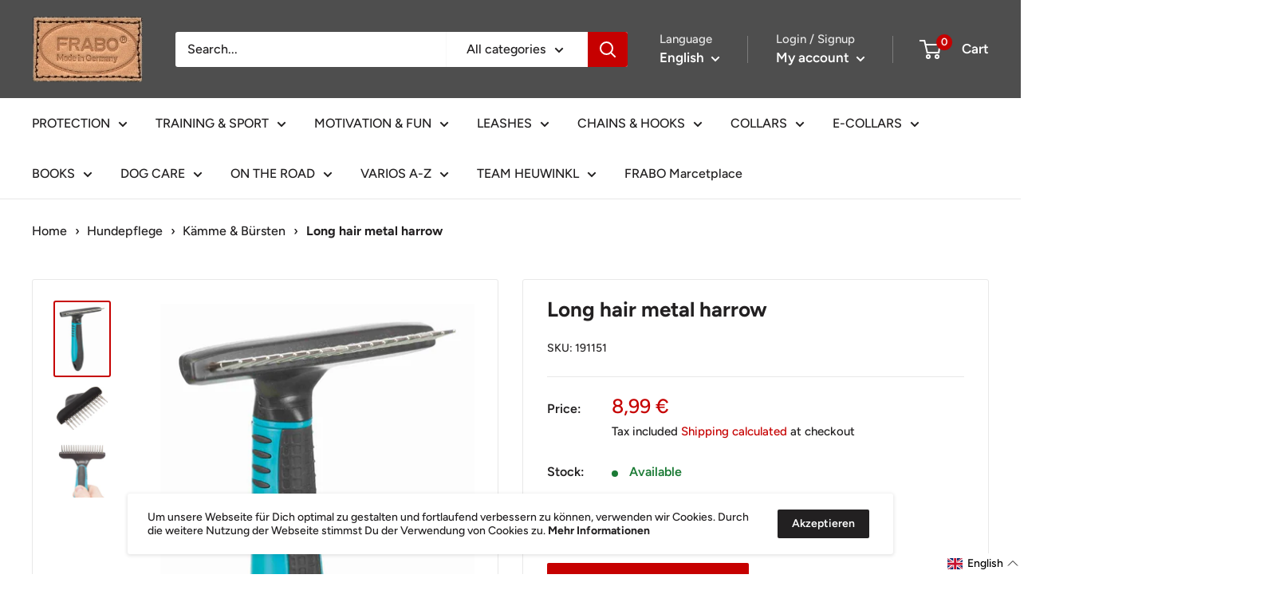

--- FILE ---
content_type: text/javascript
request_url: https://www.frabo.de/cdn/shop/t/3/assets/custom.js?v=102476495355921946141644319394
body_size: -712
content:
//# sourceMappingURL=/cdn/shop/t/3/assets/custom.js.map?v=102476495355921946141644319394


--- FILE ---
content_type: application/javascript
request_url: https://geoip-product-blocker.zend-apps.com/script/1101/blocker14089178.js
body_size: 3152
content:
var ZAPB = {}; window.za_country_code="US"; /*window.za_country_code="IN";*/ ZAPB.rules = JSON.parse('[{"country":"AF,AL,DZ,AS,AD,AO,AI,AQ,AG,AR,AM,AW,AU,AT,AZ,BS,BH,BD,BB,BY,BE,BZ,BJ,BM,BT,BO,BA,BW,BV,BR,BQ,IO,VG,BN,BG,BF,BI,KH,CM,CA,CT,CV,KY,CF,TD,CL,CN,CX,CC,CO,KM,CG,CD,CK,CR,HR,CU,CY,CZ,CI,DK,DJ,DM,DO,NQ,DD,EC,EG,SV,GQ,ER,EE,ET,FK,FO,FJ,FI,FR,GF,PF,TF,FQ,GA,GM,GE,GH,GI,GR,GL,GD,GP,GU,GT,GG,GN,GW,GY,HT,HM,HN,HK,HU,IS,IN,ID,IR,IQ,IE,IM,IL,IT,JM,JP,JE,JT,JO,KZ,KE,KI,KW,KG,LA,LV,LB,LS,LR,LY,LI,LT,LU,MO,MK,MG,MW,MY,MV,ML,MT,MH,MQ,MR,MU,YT,FX,MX,FM,MI,MD,MC,MN,ME,MS,MA,MZ,MM,NA,NR,NP,NL,AN,NT,NC,NZ,NI,NE,NG,NU,NF,KP,VD,MP,NO,OM,PC,PK,PW,PS,PA,PZ,PG,PY,YD,PE,PH,PN,PL,PT,PR,QA,RO,RU,RW,RE,BL,SH,KN,LC,MF,PM,VC,WS,SM,SA,SN,RS,CS,SC,SL,SG,SK,SI,SB,SO,ZA,GS,KR,ES,LK,SD,SR,SJ,SZ,SE,CH,SY,ST,TW,TJ,TZ,TH,TL,TG,TK,TO,TT,TN,TR,TM,TP,TC,TV,UM,PU,VI,UG,UA,SU,AE,GB,US,UY,UZ,VU,VA,VE,VN,WK,WF,EH,YE,ZM,ZW,AX","products":{"0":{"handle":"kopie-von-gemeinsam-erfolgreich-der-weg-zum-meisterhaften-schutzdienst"},"1":{"handle":"kopie-von-ausbildungspraxis-in-wort-und-bild-buch-paul-kufner"},"2":{"handle":"kopie-von-mentales-training-fur-hunde-buch-anders-hallgren"},"3":{"handle":"kopie-von-gemeinsam-erfolgreich-der-weg-zum-meisterhaften-schutzdienst-1"},"4":{"handle":"kopie-von-gemeinsam-erfolgreich-der-weg-zur-meisterhaften-unterordnung"},"5":{"handle":"kopie-von-gemeinsam-erfolgreich-zur-begleithundprufung-1"},"6":{"handle":"gemeinsam-erfolgreich-der-weg-zur-meisterhaften-unterordnung"},"7":{"handle":"kopie-von-gemeinsam-erfolgreich-der-weg-zur-meisterhaften-unterordnung"},"8":{"handle":"kopie-von-gemeinsam-erfolgreich-zur-begleithundprufung-1"},"9":{"handle":"gemeinsam-erfolgreich-der-weg-zur-meisterhaften-unterordnung"}}},{"country":"AT,LI,CH,LU","products":{"0":{"handle":"kopie-von-dogtra-arc-800-2-doppelkontakt"},"1":{"handle":"kopie-von-dogtra-arc-802"},"2":{"handle":"kopie-von-dogtra-arc-801"},"3":{"handle":"kopie-von-dogtra-arc-800"},"4":{"handle":"kopie-von-beisskissen-frabo-jute-dick"},"5":{"handle":"kopie-von-dogtra-ersatzakku-fur-den-empfanger-410-620-623"},"6":{"handle":"kopie-von-dogtra-ersatzakku-fur-den-empfanger-410-620-622"},"7":{"handle":"kopie-von-dogtra-ersatzakku-fur-den-sender-410-620-622"},"8":{"handle":"kopie-von-dogtra-arc-804"},"9":{"handle":"kopie-von-yapper-stopper-300-antibellhalsband"},"10":{"handle":"kopie-von-dogtra-arc-802-fur-2-hunde"},"11":{"handle":"kopie-von-dogtra-y-kabel-410-620-622-iq-iqplus"},"12":{"handle":"kopie-von-dogtra-halsband-75-cm-25-mm-schwarz"},"13":{"handle":"kopie-von-dogtra-halsband-75-cm-20-mm-schwarz-1"},"14":{"handle":"kopie-von-dogtra-ladegerat-arc-800-802"},"15":{"handle":"kopie-von-dogtra-halsband-75-cm-20-mm-schwarz"},"16":{"handle":"kopie-von-ersatz-empfanger-fur-dogtra-arc-800"},"17":{"handle":"kopie-von-dogtra-arc-800"},"18":{"handle":"kopie-von-tripod-kontakte-messing-1"},"19":{"handle":"kopie-von-tripod-kontakte-messing"},"20":{"handle":"kopie-von-kontakte-messing-19-mm"},"21":{"handle":"kopie-von-schnellverschluss-fur-teleimpulsgerate"},"22":{"handle":"kopie-von-dogtra-y-kabel-arc-800-802"},"23":{"handle":"dressurhalsband-fahrte"},"24":{"handle":"kopie-von-verkleidung-fur-dressurhalsbander-3-2-mm-rot-oder-blau"},"25":{"handle":"kopie-von-verkleidung-fur-dressurhalsbander-2-25-mm-rot-oder-blau"},"26":{"handle":"verkleidung-fur-dressurhalsbander"},"27":{"handle":"kopie-von-dressurhalsband-leder-schwarz"},"28":{"handle":"kopie-von-ersatzglied-fur-dressurhalsbander-edelstahl-3-grossen"},"29":{"handle":"kopie-von-dressurhalsband-mit-cliclock-verschluss-schwarz"},"30":{"handle":"kopie-von-dressurhalsband-edelstahl-mit-2-ringen-2"},"31":{"handle":"kopie-von-verkleidung-fur-dressurhalsbander-3-2-mm-rot-oder-blau"},"32":{"handle":"kopie-von-verkleidung-fur-dressurhalsbander-2-25-mm-rot-oder-blau"},"33":{"handle":"verkleidung-fur-dressurhalsbander"},"34":{"handle":"kopie-von-dressurhalsband-leder-schwarz"},"35":{"handle":"kopie-von-ersatzglieder-fur-dressurhalsbander-edelstahl-3-grossen"},"36":{"handle":"kopie-von-neck-tech-sport-mit-clic-lock-verschluss"},"37":{"handle":"kopie-von-dressurhalsband-edelstahl-mit-2-ringen"},"38":{"handle":"kopie-von-dressurhalsband-edelstahl-mit-wirbel"},"39":{"handle":"kopie-von-dressurhalsband-edelstahl-mit-haken"},"40":{"handle":"kopie-von-dressurhalsband-mit-cliclock-verschluss-edelstahl-2"},"41":{"handle":"kopie-von-dressurhalsband-mit-cliclock-verschluss-edelstahl-1"},"42":{"handle":"kopie-von-dressurhalsband-mit-cliclock-verschluss-edelstahl"},"43":{"handle":"dressurhalsband-mit-cliclock-verschluss-edelstahl-1"},"44":{"handle":"dressurhalsband-mit-cliclock-verschluss-edelstahl"},"45":{"handle":"dressurhalsband-edelstahl-schwarz"},"46":{"handle":"necktech-sport-mit-clicklock-schwarz"},"47":{"handle":"kopie-von-verkleidung-fur-dressurhalsbander-3-2-mm-rot-oder-blau"},"48":{"handle":"kopie-von-verkleidung-fur-dressurhalsbander-2-25-mm-rot-oder-blau"},"49":{"handle":"verkleidung-fur-dressurhalsbander"},"50":{"handle":"kopie-von-dressurhalsband-leder-schwarz"},"51":{"handle":"kopie-von-dressurhalsband-edelstahl-mit-2-ringen-1"},"52":{"handle":"kopie-von-ersatzglieder-fur-neck-tech-sport"},"53":{"handle":"kopie-von-ersatzglieder-fur-dressurhalsbander-edelstahl-3-grossen-1"},"54":{"handle":"dressurhalsband-fahrte"},"55":{"handle":"kopie-von-dressurhalsband-mit-cliclock-verschluss-edelstahl-3"},"56":{"handle":"kopie-von-dressurhalsband-mit-cliclock-verschluss-edelstahl-1"},"57":{"handle":"kopie-von-dressurhalsband-mit-cliclock-verschluss-edelstahl"},"58":{"handle":"kopie-von-verkleidung-fur-dressurhalsbander-3-2-mm-rot-oder-blau"},"59":{"handle":"kopie-von-verkleidung-fur-dressurhalsbander-2-25-mm-rot-oder-blau"},"60":{"handle":"verkleidung-fur-dressurhalsbander"},"61":{"handle":"kopie-von-dressurhalsband-leder-schwarz"},"62":{"handle":"kopie-von-ersatzglied-fur-dressurhalsbander-edelstahl-3-grossen-1"},"63":{"handle":"kopie-von-dressurhalsband-verchromt-mit-2-ringen"},"64":{"handle":"kopie-von-dressurhalsband-edelstahl-mit-2-ringen-3"},"65":{"handle":"kopie-von-sporttrainer-1225-e"},"66":{"handle":"kopie-von-sporttrainer-825-e"},"67":{"handle":"kopie-von-sporttrainer-425-e"},"68":{"handle":"kopie-von-dogtra-arc-803"},"69":{"handle":"kopie-von-sporttrainer-1825-e-doppelkontakt-2"},"70":{"handle":"kopie-von-sporttrainer-825-e-doppelkontakt"},"71":{"handle":"kopie-von-sporttrainer-425-e-doppelkontakt-1"},"72":{"handle":"kopie-von-sporttrainer-425-e-doppelkontakt"},"73":{"handle":"kopie-von-dogtra-yapperstopper-600-antibellhalsband"},"74":{"handle":"kopie-von-sporttrainer-1825-e-doppelkontakt"},"75":{"handle":"kopie-von-sporttrainer-1225-e-doppelkontakt"},"76":{"handle":"sporttrainer-1225-e-doppelkontakt"},"77":{"handle":"kopie-von-sporttrainer-425-e-1"},"78":{"handle":"kopie-von-zusatzliches-empfanger-halsband-fur-sporttrainer-425-e"},"79":{"handle":"kopie-von-sportdog-nobark-re"},"80":{"handle":"kopie-von-sportdog-kontakte-messing-zusatzlich-fur-dichtes-fell"},"81":{"handle":"kopie-von-zusatzliches-empfanger-halsband-fur-sporttrainer-425-e-825-e"},"82":{"handle":"kopie-von-sportdog-kontakte-messing-zusatzlich-fur-dichtes-fell-1"}}}]'); ZAPB.secret_link = ""; window.setCookie=function(e,t,n){var o=new Date;o.setTime(o.getTime()+24*n*60*60*1e3);var i="expires="+o.toGMTString();document.cookie=e+"="+t+";"+i+";path=/"},window.getCookie=function(e){for(var t=e+"=",n=decodeURIComponent(document.cookie).split(";"),o=0;o<n.length;o++){for(var i=n[o];" "==i.charAt(0);)i=i.substring(1);if(0==i.indexOf(t))return i.substring(t.length,i.length)}return""}; ZAPB.ScriptMaker=function(e,t){var a=document.createElement("script");a.type="text/javascript",a.src=e,""!=t&&(a.onload=t),document.getElementsByTagName("head")[0].appendChild(a)}; ZAPB.FindBase=function(n,r){return 1<n('a[href*="/products/"]',r.parent()).has('img[src*="/products/"] , img[src*="/no-image"]').length||50<r.parent().width()-r.width()?r:ZAPB.FindBase(n,r.parent())}; var page_u = location.href.split('/'); ZAPB.prod_handle = page_u[page_u.length - 1].split('?')[0]; ZAPB.check_and_block_products = function(rule) { var blocked_products = []; if (rule.products.length !== 0) { jQuery.each(rule.products, function(j, k) { blocked_products.push(k.handle); }); } var a, i, n, o, s, t; o = jQuery('a[href*="/products/"]'); t = 0; while (t < o.length) { i = o.eq(t); n = i.attr('href').split('/'); a = n[n.length - 1].split('?')[0]; s = i.parent(); try{ s = ZAPB.FindBase(jQuery, i.parent()); }catch (e) {} jQuery.each(blocked_products, function(index, ele) { if (a === ele || a === encodeURI(ele)) { if(s.parents("#NavDrawer").length<1 && s.attr('id') !== "NavDrawer"){ s.addClass('zapb-blocker-product'); } } }); ++t; } jQuery(".zapb-blocker-product").remove(); var prod_handle = ZAPB.prod_handle; if(page_u[page_u.length - 2] !== 'collections') { jQuery.each(blocked_products, function (i, ele) { if (prod_handle === ele || prod_handle === encodeURI(ele)) { $('input[name="add"],button[name="add"]').remove(); try { location.href = location.origin + "/collections/all"; } catch (e) { } } }); } }; var ZAPB_ready = function(){ ZAPB.checkAllConditions = function() { jQuery.each(ZAPB.rules, function(i, ele) { var c_code = ele.country; if (jQuery.inArray(window.za_country_code, c_code.split(',')) !== -1 || jQuery.inArray("AC", c_code.split(',')) !== -1 ) { ZAPB.check_and_block_products(ele); } }); }; let searchParams2 = new URLSearchParams(window.location.search); if (searchParams2.has('zend-secret-code') == true){ window.param2 = searchParams2.get('zend-secret-code'); } window.par1 = ZAPB.secret_link; if (typeof window.param2 !== 'undefined') { window.par2 = window.btoa(String(parseInt(window.param2))); } if (window.par1 == window.par2) { var prod = window.par1; if(prod != 'undefined'){ window.setCookie('product_blocker_cookie', prod, 1); } }else{ var cookie_value = window.getCookie('product_blocker_cookie'); if(!cookie_value){ setInterval(function(){ZAPB.checkAllConditions()},1e3); } } }; "undefined"==typeof jQuery?ZAPB.ScriptMaker("//ajax.googleapis.com/ajax/libs/jquery/1.11.1/jquery.min.js",ZAPB_ready):ZAPB_ready(); 